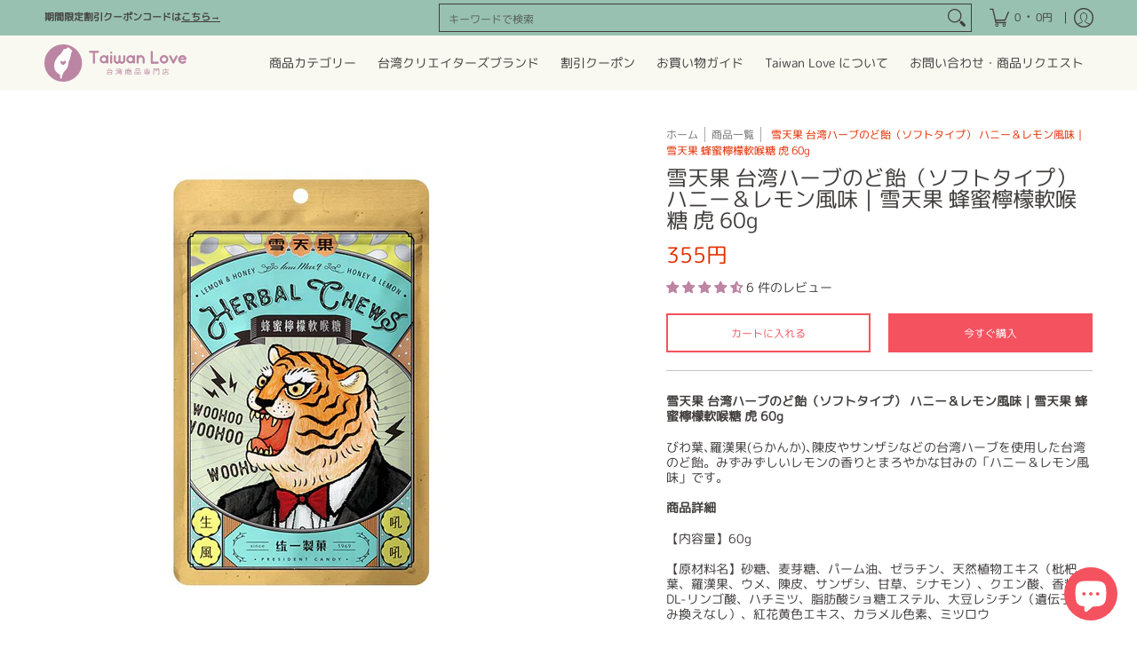

--- FILE ---
content_type: text/javascript
request_url: https://taiwanlove.jp/cdn/shop/t/29/assets/script.custom.js?v=151573428181018681401762305409
body_size: -780
content:
//# sourceMappingURL=/cdn/shop/t/29/assets/script.custom.js.map?v=151573428181018681401762305409
